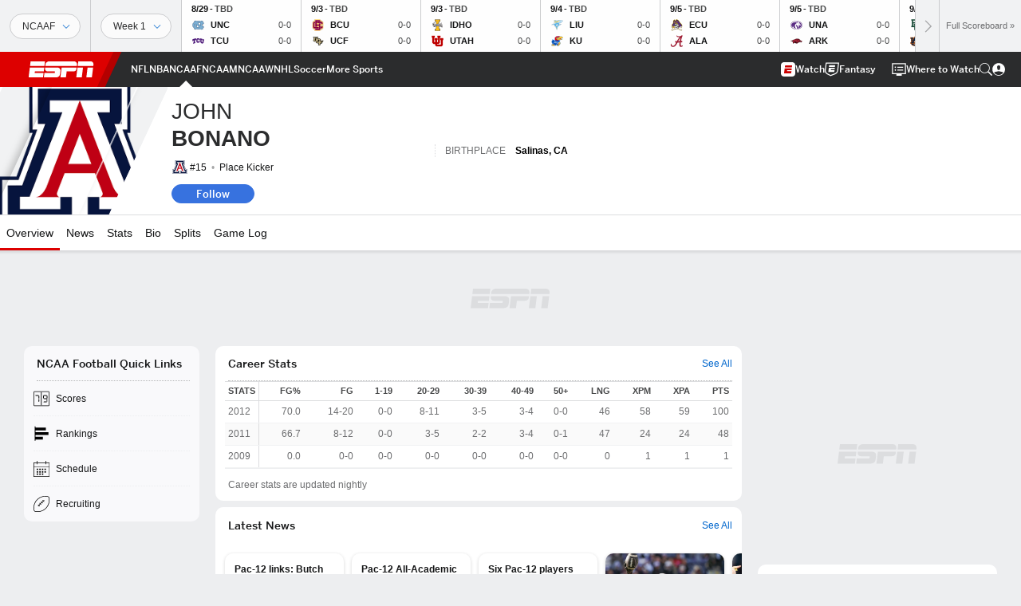

--- FILE ---
content_type: text/html; charset=utf-8
request_url: https://www.google.com/recaptcha/enterprise/anchor?ar=1&k=6LciB_gZAAAAAA_mwJ4G0XZ0BXWvLTt67V7YizXx&co=aHR0cHM6Ly9jZG4ucmVnaXN0ZXJkaXNuZXkuZ28uY29tOjQ0Mw..&hl=en&v=PoyoqOPhxBO7pBk68S4YbpHZ&size=invisible&anchor-ms=120000&execute-ms=30000&cb=9cjk1v38x9mb
body_size: 48441
content:
<!DOCTYPE HTML><html dir="ltr" lang="en"><head><meta http-equiv="Content-Type" content="text/html; charset=UTF-8">
<meta http-equiv="X-UA-Compatible" content="IE=edge">
<title>reCAPTCHA</title>
<style type="text/css">
/* cyrillic-ext */
@font-face {
  font-family: 'Roboto';
  font-style: normal;
  font-weight: 400;
  font-stretch: 100%;
  src: url(//fonts.gstatic.com/s/roboto/v48/KFO7CnqEu92Fr1ME7kSn66aGLdTylUAMa3GUBHMdazTgWw.woff2) format('woff2');
  unicode-range: U+0460-052F, U+1C80-1C8A, U+20B4, U+2DE0-2DFF, U+A640-A69F, U+FE2E-FE2F;
}
/* cyrillic */
@font-face {
  font-family: 'Roboto';
  font-style: normal;
  font-weight: 400;
  font-stretch: 100%;
  src: url(//fonts.gstatic.com/s/roboto/v48/KFO7CnqEu92Fr1ME7kSn66aGLdTylUAMa3iUBHMdazTgWw.woff2) format('woff2');
  unicode-range: U+0301, U+0400-045F, U+0490-0491, U+04B0-04B1, U+2116;
}
/* greek-ext */
@font-face {
  font-family: 'Roboto';
  font-style: normal;
  font-weight: 400;
  font-stretch: 100%;
  src: url(//fonts.gstatic.com/s/roboto/v48/KFO7CnqEu92Fr1ME7kSn66aGLdTylUAMa3CUBHMdazTgWw.woff2) format('woff2');
  unicode-range: U+1F00-1FFF;
}
/* greek */
@font-face {
  font-family: 'Roboto';
  font-style: normal;
  font-weight: 400;
  font-stretch: 100%;
  src: url(//fonts.gstatic.com/s/roboto/v48/KFO7CnqEu92Fr1ME7kSn66aGLdTylUAMa3-UBHMdazTgWw.woff2) format('woff2');
  unicode-range: U+0370-0377, U+037A-037F, U+0384-038A, U+038C, U+038E-03A1, U+03A3-03FF;
}
/* math */
@font-face {
  font-family: 'Roboto';
  font-style: normal;
  font-weight: 400;
  font-stretch: 100%;
  src: url(//fonts.gstatic.com/s/roboto/v48/KFO7CnqEu92Fr1ME7kSn66aGLdTylUAMawCUBHMdazTgWw.woff2) format('woff2');
  unicode-range: U+0302-0303, U+0305, U+0307-0308, U+0310, U+0312, U+0315, U+031A, U+0326-0327, U+032C, U+032F-0330, U+0332-0333, U+0338, U+033A, U+0346, U+034D, U+0391-03A1, U+03A3-03A9, U+03B1-03C9, U+03D1, U+03D5-03D6, U+03F0-03F1, U+03F4-03F5, U+2016-2017, U+2034-2038, U+203C, U+2040, U+2043, U+2047, U+2050, U+2057, U+205F, U+2070-2071, U+2074-208E, U+2090-209C, U+20D0-20DC, U+20E1, U+20E5-20EF, U+2100-2112, U+2114-2115, U+2117-2121, U+2123-214F, U+2190, U+2192, U+2194-21AE, U+21B0-21E5, U+21F1-21F2, U+21F4-2211, U+2213-2214, U+2216-22FF, U+2308-230B, U+2310, U+2319, U+231C-2321, U+2336-237A, U+237C, U+2395, U+239B-23B7, U+23D0, U+23DC-23E1, U+2474-2475, U+25AF, U+25B3, U+25B7, U+25BD, U+25C1, U+25CA, U+25CC, U+25FB, U+266D-266F, U+27C0-27FF, U+2900-2AFF, U+2B0E-2B11, U+2B30-2B4C, U+2BFE, U+3030, U+FF5B, U+FF5D, U+1D400-1D7FF, U+1EE00-1EEFF;
}
/* symbols */
@font-face {
  font-family: 'Roboto';
  font-style: normal;
  font-weight: 400;
  font-stretch: 100%;
  src: url(//fonts.gstatic.com/s/roboto/v48/KFO7CnqEu92Fr1ME7kSn66aGLdTylUAMaxKUBHMdazTgWw.woff2) format('woff2');
  unicode-range: U+0001-000C, U+000E-001F, U+007F-009F, U+20DD-20E0, U+20E2-20E4, U+2150-218F, U+2190, U+2192, U+2194-2199, U+21AF, U+21E6-21F0, U+21F3, U+2218-2219, U+2299, U+22C4-22C6, U+2300-243F, U+2440-244A, U+2460-24FF, U+25A0-27BF, U+2800-28FF, U+2921-2922, U+2981, U+29BF, U+29EB, U+2B00-2BFF, U+4DC0-4DFF, U+FFF9-FFFB, U+10140-1018E, U+10190-1019C, U+101A0, U+101D0-101FD, U+102E0-102FB, U+10E60-10E7E, U+1D2C0-1D2D3, U+1D2E0-1D37F, U+1F000-1F0FF, U+1F100-1F1AD, U+1F1E6-1F1FF, U+1F30D-1F30F, U+1F315, U+1F31C, U+1F31E, U+1F320-1F32C, U+1F336, U+1F378, U+1F37D, U+1F382, U+1F393-1F39F, U+1F3A7-1F3A8, U+1F3AC-1F3AF, U+1F3C2, U+1F3C4-1F3C6, U+1F3CA-1F3CE, U+1F3D4-1F3E0, U+1F3ED, U+1F3F1-1F3F3, U+1F3F5-1F3F7, U+1F408, U+1F415, U+1F41F, U+1F426, U+1F43F, U+1F441-1F442, U+1F444, U+1F446-1F449, U+1F44C-1F44E, U+1F453, U+1F46A, U+1F47D, U+1F4A3, U+1F4B0, U+1F4B3, U+1F4B9, U+1F4BB, U+1F4BF, U+1F4C8-1F4CB, U+1F4D6, U+1F4DA, U+1F4DF, U+1F4E3-1F4E6, U+1F4EA-1F4ED, U+1F4F7, U+1F4F9-1F4FB, U+1F4FD-1F4FE, U+1F503, U+1F507-1F50B, U+1F50D, U+1F512-1F513, U+1F53E-1F54A, U+1F54F-1F5FA, U+1F610, U+1F650-1F67F, U+1F687, U+1F68D, U+1F691, U+1F694, U+1F698, U+1F6AD, U+1F6B2, U+1F6B9-1F6BA, U+1F6BC, U+1F6C6-1F6CF, U+1F6D3-1F6D7, U+1F6E0-1F6EA, U+1F6F0-1F6F3, U+1F6F7-1F6FC, U+1F700-1F7FF, U+1F800-1F80B, U+1F810-1F847, U+1F850-1F859, U+1F860-1F887, U+1F890-1F8AD, U+1F8B0-1F8BB, U+1F8C0-1F8C1, U+1F900-1F90B, U+1F93B, U+1F946, U+1F984, U+1F996, U+1F9E9, U+1FA00-1FA6F, U+1FA70-1FA7C, U+1FA80-1FA89, U+1FA8F-1FAC6, U+1FACE-1FADC, U+1FADF-1FAE9, U+1FAF0-1FAF8, U+1FB00-1FBFF;
}
/* vietnamese */
@font-face {
  font-family: 'Roboto';
  font-style: normal;
  font-weight: 400;
  font-stretch: 100%;
  src: url(//fonts.gstatic.com/s/roboto/v48/KFO7CnqEu92Fr1ME7kSn66aGLdTylUAMa3OUBHMdazTgWw.woff2) format('woff2');
  unicode-range: U+0102-0103, U+0110-0111, U+0128-0129, U+0168-0169, U+01A0-01A1, U+01AF-01B0, U+0300-0301, U+0303-0304, U+0308-0309, U+0323, U+0329, U+1EA0-1EF9, U+20AB;
}
/* latin-ext */
@font-face {
  font-family: 'Roboto';
  font-style: normal;
  font-weight: 400;
  font-stretch: 100%;
  src: url(//fonts.gstatic.com/s/roboto/v48/KFO7CnqEu92Fr1ME7kSn66aGLdTylUAMa3KUBHMdazTgWw.woff2) format('woff2');
  unicode-range: U+0100-02BA, U+02BD-02C5, U+02C7-02CC, U+02CE-02D7, U+02DD-02FF, U+0304, U+0308, U+0329, U+1D00-1DBF, U+1E00-1E9F, U+1EF2-1EFF, U+2020, U+20A0-20AB, U+20AD-20C0, U+2113, U+2C60-2C7F, U+A720-A7FF;
}
/* latin */
@font-face {
  font-family: 'Roboto';
  font-style: normal;
  font-weight: 400;
  font-stretch: 100%;
  src: url(//fonts.gstatic.com/s/roboto/v48/KFO7CnqEu92Fr1ME7kSn66aGLdTylUAMa3yUBHMdazQ.woff2) format('woff2');
  unicode-range: U+0000-00FF, U+0131, U+0152-0153, U+02BB-02BC, U+02C6, U+02DA, U+02DC, U+0304, U+0308, U+0329, U+2000-206F, U+20AC, U+2122, U+2191, U+2193, U+2212, U+2215, U+FEFF, U+FFFD;
}
/* cyrillic-ext */
@font-face {
  font-family: 'Roboto';
  font-style: normal;
  font-weight: 500;
  font-stretch: 100%;
  src: url(//fonts.gstatic.com/s/roboto/v48/KFO7CnqEu92Fr1ME7kSn66aGLdTylUAMa3GUBHMdazTgWw.woff2) format('woff2');
  unicode-range: U+0460-052F, U+1C80-1C8A, U+20B4, U+2DE0-2DFF, U+A640-A69F, U+FE2E-FE2F;
}
/* cyrillic */
@font-face {
  font-family: 'Roboto';
  font-style: normal;
  font-weight: 500;
  font-stretch: 100%;
  src: url(//fonts.gstatic.com/s/roboto/v48/KFO7CnqEu92Fr1ME7kSn66aGLdTylUAMa3iUBHMdazTgWw.woff2) format('woff2');
  unicode-range: U+0301, U+0400-045F, U+0490-0491, U+04B0-04B1, U+2116;
}
/* greek-ext */
@font-face {
  font-family: 'Roboto';
  font-style: normal;
  font-weight: 500;
  font-stretch: 100%;
  src: url(//fonts.gstatic.com/s/roboto/v48/KFO7CnqEu92Fr1ME7kSn66aGLdTylUAMa3CUBHMdazTgWw.woff2) format('woff2');
  unicode-range: U+1F00-1FFF;
}
/* greek */
@font-face {
  font-family: 'Roboto';
  font-style: normal;
  font-weight: 500;
  font-stretch: 100%;
  src: url(//fonts.gstatic.com/s/roboto/v48/KFO7CnqEu92Fr1ME7kSn66aGLdTylUAMa3-UBHMdazTgWw.woff2) format('woff2');
  unicode-range: U+0370-0377, U+037A-037F, U+0384-038A, U+038C, U+038E-03A1, U+03A3-03FF;
}
/* math */
@font-face {
  font-family: 'Roboto';
  font-style: normal;
  font-weight: 500;
  font-stretch: 100%;
  src: url(//fonts.gstatic.com/s/roboto/v48/KFO7CnqEu92Fr1ME7kSn66aGLdTylUAMawCUBHMdazTgWw.woff2) format('woff2');
  unicode-range: U+0302-0303, U+0305, U+0307-0308, U+0310, U+0312, U+0315, U+031A, U+0326-0327, U+032C, U+032F-0330, U+0332-0333, U+0338, U+033A, U+0346, U+034D, U+0391-03A1, U+03A3-03A9, U+03B1-03C9, U+03D1, U+03D5-03D6, U+03F0-03F1, U+03F4-03F5, U+2016-2017, U+2034-2038, U+203C, U+2040, U+2043, U+2047, U+2050, U+2057, U+205F, U+2070-2071, U+2074-208E, U+2090-209C, U+20D0-20DC, U+20E1, U+20E5-20EF, U+2100-2112, U+2114-2115, U+2117-2121, U+2123-214F, U+2190, U+2192, U+2194-21AE, U+21B0-21E5, U+21F1-21F2, U+21F4-2211, U+2213-2214, U+2216-22FF, U+2308-230B, U+2310, U+2319, U+231C-2321, U+2336-237A, U+237C, U+2395, U+239B-23B7, U+23D0, U+23DC-23E1, U+2474-2475, U+25AF, U+25B3, U+25B7, U+25BD, U+25C1, U+25CA, U+25CC, U+25FB, U+266D-266F, U+27C0-27FF, U+2900-2AFF, U+2B0E-2B11, U+2B30-2B4C, U+2BFE, U+3030, U+FF5B, U+FF5D, U+1D400-1D7FF, U+1EE00-1EEFF;
}
/* symbols */
@font-face {
  font-family: 'Roboto';
  font-style: normal;
  font-weight: 500;
  font-stretch: 100%;
  src: url(//fonts.gstatic.com/s/roboto/v48/KFO7CnqEu92Fr1ME7kSn66aGLdTylUAMaxKUBHMdazTgWw.woff2) format('woff2');
  unicode-range: U+0001-000C, U+000E-001F, U+007F-009F, U+20DD-20E0, U+20E2-20E4, U+2150-218F, U+2190, U+2192, U+2194-2199, U+21AF, U+21E6-21F0, U+21F3, U+2218-2219, U+2299, U+22C4-22C6, U+2300-243F, U+2440-244A, U+2460-24FF, U+25A0-27BF, U+2800-28FF, U+2921-2922, U+2981, U+29BF, U+29EB, U+2B00-2BFF, U+4DC0-4DFF, U+FFF9-FFFB, U+10140-1018E, U+10190-1019C, U+101A0, U+101D0-101FD, U+102E0-102FB, U+10E60-10E7E, U+1D2C0-1D2D3, U+1D2E0-1D37F, U+1F000-1F0FF, U+1F100-1F1AD, U+1F1E6-1F1FF, U+1F30D-1F30F, U+1F315, U+1F31C, U+1F31E, U+1F320-1F32C, U+1F336, U+1F378, U+1F37D, U+1F382, U+1F393-1F39F, U+1F3A7-1F3A8, U+1F3AC-1F3AF, U+1F3C2, U+1F3C4-1F3C6, U+1F3CA-1F3CE, U+1F3D4-1F3E0, U+1F3ED, U+1F3F1-1F3F3, U+1F3F5-1F3F7, U+1F408, U+1F415, U+1F41F, U+1F426, U+1F43F, U+1F441-1F442, U+1F444, U+1F446-1F449, U+1F44C-1F44E, U+1F453, U+1F46A, U+1F47D, U+1F4A3, U+1F4B0, U+1F4B3, U+1F4B9, U+1F4BB, U+1F4BF, U+1F4C8-1F4CB, U+1F4D6, U+1F4DA, U+1F4DF, U+1F4E3-1F4E6, U+1F4EA-1F4ED, U+1F4F7, U+1F4F9-1F4FB, U+1F4FD-1F4FE, U+1F503, U+1F507-1F50B, U+1F50D, U+1F512-1F513, U+1F53E-1F54A, U+1F54F-1F5FA, U+1F610, U+1F650-1F67F, U+1F687, U+1F68D, U+1F691, U+1F694, U+1F698, U+1F6AD, U+1F6B2, U+1F6B9-1F6BA, U+1F6BC, U+1F6C6-1F6CF, U+1F6D3-1F6D7, U+1F6E0-1F6EA, U+1F6F0-1F6F3, U+1F6F7-1F6FC, U+1F700-1F7FF, U+1F800-1F80B, U+1F810-1F847, U+1F850-1F859, U+1F860-1F887, U+1F890-1F8AD, U+1F8B0-1F8BB, U+1F8C0-1F8C1, U+1F900-1F90B, U+1F93B, U+1F946, U+1F984, U+1F996, U+1F9E9, U+1FA00-1FA6F, U+1FA70-1FA7C, U+1FA80-1FA89, U+1FA8F-1FAC6, U+1FACE-1FADC, U+1FADF-1FAE9, U+1FAF0-1FAF8, U+1FB00-1FBFF;
}
/* vietnamese */
@font-face {
  font-family: 'Roboto';
  font-style: normal;
  font-weight: 500;
  font-stretch: 100%;
  src: url(//fonts.gstatic.com/s/roboto/v48/KFO7CnqEu92Fr1ME7kSn66aGLdTylUAMa3OUBHMdazTgWw.woff2) format('woff2');
  unicode-range: U+0102-0103, U+0110-0111, U+0128-0129, U+0168-0169, U+01A0-01A1, U+01AF-01B0, U+0300-0301, U+0303-0304, U+0308-0309, U+0323, U+0329, U+1EA0-1EF9, U+20AB;
}
/* latin-ext */
@font-face {
  font-family: 'Roboto';
  font-style: normal;
  font-weight: 500;
  font-stretch: 100%;
  src: url(//fonts.gstatic.com/s/roboto/v48/KFO7CnqEu92Fr1ME7kSn66aGLdTylUAMa3KUBHMdazTgWw.woff2) format('woff2');
  unicode-range: U+0100-02BA, U+02BD-02C5, U+02C7-02CC, U+02CE-02D7, U+02DD-02FF, U+0304, U+0308, U+0329, U+1D00-1DBF, U+1E00-1E9F, U+1EF2-1EFF, U+2020, U+20A0-20AB, U+20AD-20C0, U+2113, U+2C60-2C7F, U+A720-A7FF;
}
/* latin */
@font-face {
  font-family: 'Roboto';
  font-style: normal;
  font-weight: 500;
  font-stretch: 100%;
  src: url(//fonts.gstatic.com/s/roboto/v48/KFO7CnqEu92Fr1ME7kSn66aGLdTylUAMa3yUBHMdazQ.woff2) format('woff2');
  unicode-range: U+0000-00FF, U+0131, U+0152-0153, U+02BB-02BC, U+02C6, U+02DA, U+02DC, U+0304, U+0308, U+0329, U+2000-206F, U+20AC, U+2122, U+2191, U+2193, U+2212, U+2215, U+FEFF, U+FFFD;
}
/* cyrillic-ext */
@font-face {
  font-family: 'Roboto';
  font-style: normal;
  font-weight: 900;
  font-stretch: 100%;
  src: url(//fonts.gstatic.com/s/roboto/v48/KFO7CnqEu92Fr1ME7kSn66aGLdTylUAMa3GUBHMdazTgWw.woff2) format('woff2');
  unicode-range: U+0460-052F, U+1C80-1C8A, U+20B4, U+2DE0-2DFF, U+A640-A69F, U+FE2E-FE2F;
}
/* cyrillic */
@font-face {
  font-family: 'Roboto';
  font-style: normal;
  font-weight: 900;
  font-stretch: 100%;
  src: url(//fonts.gstatic.com/s/roboto/v48/KFO7CnqEu92Fr1ME7kSn66aGLdTylUAMa3iUBHMdazTgWw.woff2) format('woff2');
  unicode-range: U+0301, U+0400-045F, U+0490-0491, U+04B0-04B1, U+2116;
}
/* greek-ext */
@font-face {
  font-family: 'Roboto';
  font-style: normal;
  font-weight: 900;
  font-stretch: 100%;
  src: url(//fonts.gstatic.com/s/roboto/v48/KFO7CnqEu92Fr1ME7kSn66aGLdTylUAMa3CUBHMdazTgWw.woff2) format('woff2');
  unicode-range: U+1F00-1FFF;
}
/* greek */
@font-face {
  font-family: 'Roboto';
  font-style: normal;
  font-weight: 900;
  font-stretch: 100%;
  src: url(//fonts.gstatic.com/s/roboto/v48/KFO7CnqEu92Fr1ME7kSn66aGLdTylUAMa3-UBHMdazTgWw.woff2) format('woff2');
  unicode-range: U+0370-0377, U+037A-037F, U+0384-038A, U+038C, U+038E-03A1, U+03A3-03FF;
}
/* math */
@font-face {
  font-family: 'Roboto';
  font-style: normal;
  font-weight: 900;
  font-stretch: 100%;
  src: url(//fonts.gstatic.com/s/roboto/v48/KFO7CnqEu92Fr1ME7kSn66aGLdTylUAMawCUBHMdazTgWw.woff2) format('woff2');
  unicode-range: U+0302-0303, U+0305, U+0307-0308, U+0310, U+0312, U+0315, U+031A, U+0326-0327, U+032C, U+032F-0330, U+0332-0333, U+0338, U+033A, U+0346, U+034D, U+0391-03A1, U+03A3-03A9, U+03B1-03C9, U+03D1, U+03D5-03D6, U+03F0-03F1, U+03F4-03F5, U+2016-2017, U+2034-2038, U+203C, U+2040, U+2043, U+2047, U+2050, U+2057, U+205F, U+2070-2071, U+2074-208E, U+2090-209C, U+20D0-20DC, U+20E1, U+20E5-20EF, U+2100-2112, U+2114-2115, U+2117-2121, U+2123-214F, U+2190, U+2192, U+2194-21AE, U+21B0-21E5, U+21F1-21F2, U+21F4-2211, U+2213-2214, U+2216-22FF, U+2308-230B, U+2310, U+2319, U+231C-2321, U+2336-237A, U+237C, U+2395, U+239B-23B7, U+23D0, U+23DC-23E1, U+2474-2475, U+25AF, U+25B3, U+25B7, U+25BD, U+25C1, U+25CA, U+25CC, U+25FB, U+266D-266F, U+27C0-27FF, U+2900-2AFF, U+2B0E-2B11, U+2B30-2B4C, U+2BFE, U+3030, U+FF5B, U+FF5D, U+1D400-1D7FF, U+1EE00-1EEFF;
}
/* symbols */
@font-face {
  font-family: 'Roboto';
  font-style: normal;
  font-weight: 900;
  font-stretch: 100%;
  src: url(//fonts.gstatic.com/s/roboto/v48/KFO7CnqEu92Fr1ME7kSn66aGLdTylUAMaxKUBHMdazTgWw.woff2) format('woff2');
  unicode-range: U+0001-000C, U+000E-001F, U+007F-009F, U+20DD-20E0, U+20E2-20E4, U+2150-218F, U+2190, U+2192, U+2194-2199, U+21AF, U+21E6-21F0, U+21F3, U+2218-2219, U+2299, U+22C4-22C6, U+2300-243F, U+2440-244A, U+2460-24FF, U+25A0-27BF, U+2800-28FF, U+2921-2922, U+2981, U+29BF, U+29EB, U+2B00-2BFF, U+4DC0-4DFF, U+FFF9-FFFB, U+10140-1018E, U+10190-1019C, U+101A0, U+101D0-101FD, U+102E0-102FB, U+10E60-10E7E, U+1D2C0-1D2D3, U+1D2E0-1D37F, U+1F000-1F0FF, U+1F100-1F1AD, U+1F1E6-1F1FF, U+1F30D-1F30F, U+1F315, U+1F31C, U+1F31E, U+1F320-1F32C, U+1F336, U+1F378, U+1F37D, U+1F382, U+1F393-1F39F, U+1F3A7-1F3A8, U+1F3AC-1F3AF, U+1F3C2, U+1F3C4-1F3C6, U+1F3CA-1F3CE, U+1F3D4-1F3E0, U+1F3ED, U+1F3F1-1F3F3, U+1F3F5-1F3F7, U+1F408, U+1F415, U+1F41F, U+1F426, U+1F43F, U+1F441-1F442, U+1F444, U+1F446-1F449, U+1F44C-1F44E, U+1F453, U+1F46A, U+1F47D, U+1F4A3, U+1F4B0, U+1F4B3, U+1F4B9, U+1F4BB, U+1F4BF, U+1F4C8-1F4CB, U+1F4D6, U+1F4DA, U+1F4DF, U+1F4E3-1F4E6, U+1F4EA-1F4ED, U+1F4F7, U+1F4F9-1F4FB, U+1F4FD-1F4FE, U+1F503, U+1F507-1F50B, U+1F50D, U+1F512-1F513, U+1F53E-1F54A, U+1F54F-1F5FA, U+1F610, U+1F650-1F67F, U+1F687, U+1F68D, U+1F691, U+1F694, U+1F698, U+1F6AD, U+1F6B2, U+1F6B9-1F6BA, U+1F6BC, U+1F6C6-1F6CF, U+1F6D3-1F6D7, U+1F6E0-1F6EA, U+1F6F0-1F6F3, U+1F6F7-1F6FC, U+1F700-1F7FF, U+1F800-1F80B, U+1F810-1F847, U+1F850-1F859, U+1F860-1F887, U+1F890-1F8AD, U+1F8B0-1F8BB, U+1F8C0-1F8C1, U+1F900-1F90B, U+1F93B, U+1F946, U+1F984, U+1F996, U+1F9E9, U+1FA00-1FA6F, U+1FA70-1FA7C, U+1FA80-1FA89, U+1FA8F-1FAC6, U+1FACE-1FADC, U+1FADF-1FAE9, U+1FAF0-1FAF8, U+1FB00-1FBFF;
}
/* vietnamese */
@font-face {
  font-family: 'Roboto';
  font-style: normal;
  font-weight: 900;
  font-stretch: 100%;
  src: url(//fonts.gstatic.com/s/roboto/v48/KFO7CnqEu92Fr1ME7kSn66aGLdTylUAMa3OUBHMdazTgWw.woff2) format('woff2');
  unicode-range: U+0102-0103, U+0110-0111, U+0128-0129, U+0168-0169, U+01A0-01A1, U+01AF-01B0, U+0300-0301, U+0303-0304, U+0308-0309, U+0323, U+0329, U+1EA0-1EF9, U+20AB;
}
/* latin-ext */
@font-face {
  font-family: 'Roboto';
  font-style: normal;
  font-weight: 900;
  font-stretch: 100%;
  src: url(//fonts.gstatic.com/s/roboto/v48/KFO7CnqEu92Fr1ME7kSn66aGLdTylUAMa3KUBHMdazTgWw.woff2) format('woff2');
  unicode-range: U+0100-02BA, U+02BD-02C5, U+02C7-02CC, U+02CE-02D7, U+02DD-02FF, U+0304, U+0308, U+0329, U+1D00-1DBF, U+1E00-1E9F, U+1EF2-1EFF, U+2020, U+20A0-20AB, U+20AD-20C0, U+2113, U+2C60-2C7F, U+A720-A7FF;
}
/* latin */
@font-face {
  font-family: 'Roboto';
  font-style: normal;
  font-weight: 900;
  font-stretch: 100%;
  src: url(//fonts.gstatic.com/s/roboto/v48/KFO7CnqEu92Fr1ME7kSn66aGLdTylUAMa3yUBHMdazQ.woff2) format('woff2');
  unicode-range: U+0000-00FF, U+0131, U+0152-0153, U+02BB-02BC, U+02C6, U+02DA, U+02DC, U+0304, U+0308, U+0329, U+2000-206F, U+20AC, U+2122, U+2191, U+2193, U+2212, U+2215, U+FEFF, U+FFFD;
}

</style>
<link rel="stylesheet" type="text/css" href="https://www.gstatic.com/recaptcha/releases/PoyoqOPhxBO7pBk68S4YbpHZ/styles__ltr.css">
<script nonce="2oL64VMdj_R8Vsf64N54rA" type="text/javascript">window['__recaptcha_api'] = 'https://www.google.com/recaptcha/enterprise/';</script>
<script type="text/javascript" src="https://www.gstatic.com/recaptcha/releases/PoyoqOPhxBO7pBk68S4YbpHZ/recaptcha__en.js" nonce="2oL64VMdj_R8Vsf64N54rA">
      
    </script></head>
<body><div id="rc-anchor-alert" class="rc-anchor-alert"></div>
<input type="hidden" id="recaptcha-token" value="[base64]">
<script type="text/javascript" nonce="2oL64VMdj_R8Vsf64N54rA">
      recaptcha.anchor.Main.init("[\x22ainput\x22,[\x22bgdata\x22,\x22\x22,\[base64]/[base64]/[base64]/ZyhXLGgpOnEoW04sMjEsbF0sVywwKSxoKSxmYWxzZSxmYWxzZSl9Y2F0Y2goayl7RygzNTgsVyk/[base64]/[base64]/[base64]/[base64]/[base64]/[base64]/[base64]/bmV3IEJbT10oRFswXSk6dz09Mj9uZXcgQltPXShEWzBdLERbMV0pOnc9PTM/bmV3IEJbT10oRFswXSxEWzFdLERbMl0pOnc9PTQ/[base64]/[base64]/[base64]/[base64]/[base64]\\u003d\x22,\[base64]\x22,\x22w5ZuMhVYLMKpDgjChsObwqDDq0rCvxQEWn8IDMKyUMO2woHDjzhWVXfCqMOrM8OVQE5hCxt9w4nCqVQDKV4Yw47Dj8Oow4dbwobDr2QQfxcRw73DhDsGwrHDhsOOw4wIw5UUMHDCi8Oya8OGw5gYOMKiw7hGcSHDncOtYcOtTMO9YxnClW3CngrDik/CpMKqOsK8M8OBNk/DpTDDmArDkcOOwrPCvsKDw7A5R8O9w75NNh/[base64]/WQrDrwQ7eXjCrsOaO8Kow5fDgsK2DMOYw5QAw582wqTDgzNFfw/Dqm/CqjJoOMOkecKxUcOOP8KQFMK+wrsJw7zDiybCnMOAXsOFwoHCs23CgcOHw5IQcmsOw5k/[base64]/CpsOUwozDosKceMOTHgbCvsOGHcKJHxJ7WnN+VxXCjWxmw5DCoXnDglPCgMOhNsOpb0Q+A37Dn8Krw78/CwDCrsOlwqPDv8Klw5ovAcKPwoNGfcKaKsOSVMOOw77Du8K/LWrCvhtoDVg+wok/ZcO0WjhRTcOCwozCg8O0woZjNsOYw7PDlCUqwpvDpsO1w4PDp8K3wrlNw7zCiVrDkQPCpcKawqPCrsO4wpnCksOow5fCvsK3fk0wNMKOw5BswoMLeULCpEfClcOBwr/[base64]/CpGN1UsKDwr7CuMORf8OCS8OBW1PDlMKJwqwJw6p7wq5THsOcw7Qkw7/ClcKqIsKRL2jCl8KYwqnDqMKIRsOWAcO9w7AxwphAFF4Sw4/DvcOpwqjCrQHDmMONw5dQw7zDmjHCrxl3D8OlwozDhj9AG2/[base64]/DgnF9woERwrbDliDDtgw8MsK/w4/DlsKOwpwhMw/[base64]/[base64]/Ci8OZOQpuwpHCscORMi1zw6PDscOuwo/[base64]/JwY3w5DDjcOOcTDDlsKgw49YwoANwpsTcADDkWrDsi7DugEfBT1XdsKSK8KUw6UsLEHDksKww7XCl8KaHmTDgTfCkMOoHcORPlHDncKsw5srwr06wqrChG0IwrbDjRzCs8K2w7ZnGgNIw40hwrjDk8OjVxTDvi3CvMKdRcOidzZkwqXDp2LCiSQRBcOJw7hVGcOxckw/w54iVcOMR8KfdsOyIEpgwqIrwprDtcO+wp/DiMOhwqoZwqDDrsKKHcOeZsOMdyHCg33DqEHCr3VnwqjDi8ONw5MvwpLCusOAAMONwrNqw7/DjMKzwq/DkcKFwprCuGnCkC/Dh3JFN8KaLcObaVRnwopQw5lqwp3DocOWKmLDsktKEsKTIi3DojIlXcOOwqfCkMOHwp/Dj8OEFU7CusK3w6EcwpPDokLCs2w8wpvDviw8wqHCrMK6asOMwrLCjMKFF29jwpnClhBiPcOGwr1RccKAw7RDfn1IDMOzf8KKTWTDtA1Mwodyw63CpMKPwoYrW8Oywp3CtcOAw7jDuy/Du1dOwqPCjMKXwqfDh8KFQsKbw5N4GW1LLsOXw6/[base64]/wp8CEzRIAMOSw53DssK5wrRMZjxvw4c5wpHCgA3CrQ96Y8OPw4fCpgTCssK7YsOqT8OYwqNuwpBNMz4aw57CrnfCkMKaK8OZw4ljw4J/NcKSwqRywpjDiidQHgQTWEpgw5ZidMKVwpQ2w7/Dk8Kvw5onw7HDkF/CosKCwqzDoDzDlws8w4MqKnPDtExbw7DDjU7CgiHCl8OBwp/CnMKRD8KAwpF9wpkpV0J0RlZ1w4Fcw7rCiGPCk8O4wpDClMOmwoLDvMKlXW9wLR8hLVhZAz3Dv8KMwostw4NWIsKXZcOXw5XCk8OAG8OhwpPDi3ACOcKeDmPCrVA/[base64]/CgBV2RMOLwqtew58BDMOZPksgZsO1a8KKw4Bgw5E7HlIWbMORw5rDkMO2B8OBZQHCjsOhfMKZwovDhsKow55Nw7jCm8Ouwqx9UT8nwqnCgcOcfSzCqMO6HMOSwqwhY8OlSRNhYjjDtcK+XcKPwrXCvMObZ33CpT/DlFPDrRcvSsOsN8KcwpnCnsKkw7Jiw7tOO2A7O8OVwrYYFsO5ChbChMK2eBHDvR8icHt1AFTCmcKEwoQ+CznCjMKLfEbDmzDCssKSw5FVPMOVwr7CscKmQsO2N3/Dp8Kcw4QKwqnDk8Kxw5TDj3vCmGp0w58bwqFgw7jDgcKgwoXDh8OrcMKBIcO0w7duwrrDlcKOwoVMw4zDsyFmGsK3CMKAQU7Cs8K1VWbDicOPw40Bwo9/[base64]/CvMO6IA/DslRxbz/DoAHDuXUhXcOXNcKkwq3CqMKYfsKpwqgfwrQdQE0Cwpcjw7zDo8OtRMKpw7kUwoViNMK+wpHCo8Ouw6oUC8KNwrlwwrHCth/CjcKow4PDhsKSw5p3acKbQcOLw7XDlwPDnsOtwp96HRpQSknCqsKDR08vMsKkd3LDkcOFwq3DqRcnw7jDrXzCtHHCtBcWLsKjwo/Ckkxrw4/CowJFwoDCmk/CkMKGCGEmwrzCi8Kjw7/DulLCncOPFsOWeSovPiVBV8OIwpzDjE5AGzHDjMO8wqDDlsKbY8KCw5xeVD/CrcOEUC8cwqnCrMO7w55FwqIJw5nCn8OcWVg7VcOjGsOxw73DpMOTH8K8w4s6J8K8woTDkzh7JsKIT8ODH8OlbMKDByvDocO/T3dCPxNkwqFoIUJqIsKAw5FJcDYbw6QFw6XCpgTDjU5JwrZ/cSzCicK9woQZK8OYwrMCwpvDqnHCnTx9KFnDjMKaE8O/X0jDukLDkBEDw53CtRdgBcKkwrlbDyvDmMOVw5jDscOgwrXDt8O/ScO1T8Kmc8K9N8OUwppLRsKUWQoVwr/DpnzCqsKvacOVwqs2WcO7RMOUw6lUw6gKworCjcKPBz/DmCTCtzwZwrDCiHfCrcOkO8OOwpFMZ8KqAXVUw5RDJ8OnUT5FSG1Vw67CqMO7w4nCgE0oCMOBwq5dHRfDljBKRMOZb8KKwoocw6Fxw6pkwp7DqcKUFsOVb8K8wpLDh1TDkFwcwpPCv8K0I8OnTsO0DsO1EsOvJsK/GcOcMw0BasKjPlg2HFVswpxeC8OLw5HCpsOiwp/Dgk3DlCvCrsOmTsKBUExkwo8IFhhtRcKmw7AUWcOIwobCqcOuGlojfcK2wpbCs0BTwpvCgQvCm3Y+w7BLRiN0w6nCrHZLOkjDrilTw6rDtg/DkkdQw7RoP8KKw6XDoTPCkMKWw6g1w6/Cj0hzw5R6b8O4ZsKpWcKEQ2vDnwRBOU84GcOeOyYtwqvClU/Dh8KLw6XCk8KESjUCw5cCw49+djghwrTDnTrChsO1LlzCnhzCkFnCusKzHE0nPisFwq/[base64]/d8Kwwq4ZSDxHwpsxw500w63DjcKGw6TDvUpVw4Ivw5bDhCgVUcOlwqksbMOxHkLDqBrDhRklcsKaGV/[base64]/Cp3nDg05hLMOwZMOCQXXCgifDomXDp2fDl8OOZcOEw7HCpcO9wrQrDjDDgMKBK8O5wrbDpcKqCcKhUDFMZkzDlMOsEMOtHEUIw6pgwq7Dk2kswpTDl8OtwqgAw6dzZyELXQlowoEywrLCo1Voc8K7w5DDuDUaLQbDnA59AMOKT8OYdjfDrcO2wp0OCcKzPGt/w5A/[base64]/Cp8Olw4bCtMKewq07w4TCksKbPMKSwprCvRJ1wrYCDlHCqsOKwq7DpsKUUsKdeljDv8KnShPDgWzDnMKxw5hpJ8KQw43DvUTCucKINgFFEMOJZsOZwqXCqMK8wpEww6nDiTEXwp/[base64]/[base64]/wp8Mw67CkS9JVcKlWMOew4BVw4tbZ07DosO2wq7DmD9Lw73DhkItw47DsEw8wpXDsUdQwod6NTXDrV7DrsK3wrfCqcOBwppUw4PCh8KlXX3Dm8KJaMKXw4tkwq0Jw6jCiF8iw7odw5rDr3IRwrPDssOGw7lcRBrCq1sHw43Cn2XDonrCqcOXJ8KwbcOjwr/CgsKdwpXCtsOfJMKYwrHDmMKrw6VLw6ZAZCxgSHUWRsOIVg3DtsK9YMKEw5V/AycpwoNoJsOQNcK2ZcOiw7w2wqcoRcO1wo9aYcKZwpl4woxwecKGBcO8LMO+TjtcwpfCtSXDm8KWwqzCmcKZVMKxRGMSB0o9bllKwpweGXfCkcO8wogRCwAZw5AOFlnCt8OKw6zCtS/DqMOof8OQDMKQwpNYTcOFTSk+Q38eVB3DsQnDiMKuWsKrw4XCnMKgXSHDvMKkBSfDv8KObwt4DMOyTsOnwr7DtwLDj8Kzw6vDk8K+wpXDi1NQNQsCwoQ+dhjDkMKEw5QbwpYlw44ww6jDq8KpCB4mw6xRw6fCt2rDqsOrMcOlLsOBwqDDmcKuPFB/[base64]/K8KbwqrDrGZCXMORw5nCjhREw6TCo8OCwpBVw43CjsK/CA7CtcOUS1sIw7LCi8K/w785wp8gw4nClTBRwqjCgwB8w4nDoMO7O8Kaw50ycsK2wqYDw7UPw4LDnMOSw7d0ZsODw4vCmsKlw7JIwqHCk8OPw6nDu1fCohYjFEvDhWdEdWtSLcOqZMOCw6ozwqdhw5TDu0QKw7s2w4jDhALDuMKZw6XDvMOBA8K0w4N4woU/bHJlQsO5w5IHw6LDm8O7wojCi07DnMOxMgAmS8OGDRhJBwUwC0LDqSU0wqbCj0oeX8KWH8OMwp7CtnHCkzEhw5YXEsOeVnctwqlQJAXDjMK5w6s0wrZ/[base64]/CrsKdGkvCqMOPB8OTAsOLwoLDmwjDqxR/aivCsWECw4zChHdGJsKeLcK1N2HDoXjDlHwIbcKkPMK9w4/[base64]/DpMOrUzBPw7fDvRXDh8Opw5ZRGVcIwpU/[base64]/CiiAAXMKWGUjDsAnClcKBCzNNw688c2vDtDIzwo7CshrCoU9Aw5JTw7nDtXchIsOIf8K5wqwHwpsywqcSwobDvcKkw7XCrmXDlsKuZQXDisKRJcKrNxDDnxkOw4gZfsKLwr3CvMO1w58+wotZwp4OSA3Dpn/DuQYNw4/Dm8OIZcOkFQMwwo85w6fCl8Kqw6rCqsK6w6PCl8Orwqkpw5M8B3Yiwq4vNMORwpfDr1N/[base64]/wpotWFzCsiXDgsKFRsKpw7jDii7ClWo9wr/CssORwpbCocKuPC7CoMOtw6ILGRzCg8K+Fl1mT23DusKBUAk6NsKPKsKydcKfw67Ch8OYdMOIJsO9w4c/bQHDpsO9wpnCi8KBw4k0wpLDshIVHcKEYjTCqMKyV3FJwoJLwo1pBMO/w5E9w7lewqPCjF/DnMK7U8Oxwr1fwrI7w4DDuAc1wqLDhEXCnMONw6p4azpTwqzDjyd8wr94JsONw67CqQNNw7/CmsKgFsK7WiTCv27ChD1fwrBrwqwRVMOGUkBZwqTCi8Ozwo/DscOiwqrDmMOcJ8KKSMKdw7zCl8KkwoLCtcK1LMOZwoc7w4VzXMO5w5XCqcO+w6nDjsKaw77CnQtyw5bCnWhVTArCmS/Dpi1WwqDCl8OZecONwrfDosKnw4gbcUPClVnCkcKQwq3Crx0OwrxZcMOsw6PCsMKEw4/[base64]/DkSwXbMOPw67ClALDlsOCbEszwqsAwqkewphXIUsOw69Sw7nDhGJmI8KSVcKJwp4YeBxjXHvDhDp6wobDuFzCncKUbUPCscOccsKmwo/DkMOxBMKPTsOnCVfCosOBCjZKw6grcMKiHMOXw5nDq2QpaGHDgzN/[base64]/[base64]/[base64]/[base64]/Dv8O+w7sWb8OhUMKnwpsDRmvDsMKfw4bDlAnDhsK/w7rCpEDDtMKzwr8BdVhLRkx1wrzDl8OLdm3CoA8FCsOdw79+w6UPw7haWkjCmcOIG0HCucKSL8ODw67DsStAw43Col9Dwpt0wo3DqxXDh8OCwqdxO8KvwrHDmMO5w53ClsK/wqh5GzrDvi54ZcO1wqzDvcKbwrDDuMKiw7HDlMKoD8KYVxTCksORwoomJmlaHcOJP1HCmcKowoLCnMKqdsK8wqnDiGTDj8KVw7LCjg0lw53CisKkYcOIbcO7B2NSNMO0dD1TdRbCu0Quw7V4F1p1VMOSw6nDuV/DnQHDmMOPDsOlZsOMwp3Dp8KrwrvCl3Q+wq1zwq4bdkBPwqDDicOvEXAfbMKJwrxlV8KLwp3CjzfChcKzUcKcK8KlcsK7CsK5wodsw6FVw6EMwr0MwqlJKh3CnD/DkHtjw7R+wo0CCHzCtsO0wpHDvcKhO2vDtFrDjMK7wrDChxlKw7PDgcKpNMKJG8OuwpnDg1ZhwoXCjjLDsMOcwrrCkMKJCcK8HDYqw4HCunRWwpsPwo5GL2pBcn7DlsOowqlOQhdUw7jCvSrDlD3DlA05NxVbMww/wolkw5XDqMO/[base64]/Dv8KfScKmw4bDqS/Cp8ODw60yKMO5Nx7CrMOvMTt5EsOswrrCnDPDm8OHPGJ/wp/[base64]/DusKmFcK6cFQEw7nCgT0Lw4LCuRrDncKQwoIzDgXCkMKMQMKdDcOpRMOMDQgfw4Aww4zCtCDCmcONHmrDtcKlwo7DmcK2LMKuEFYDFcKEwqTCogc6RWsMwoXDoMOBOsOTbVR4CcOSw5zDncKKw5liw7nDgcKqBGnDtX1+dg0ifcOkw6p/wqzDgULDpsKmVMOdWMOLdlZiwrhjKjtgTyJ3wpEKwqHDicKkAMOZwoPCkXLCoMOkBsOow6NXwpYLw6IoUnotfg3DoCQyZ8KrwrJUNjPDjsO2XWxIw69ZYsOUKsOGQgEdwrwUAsOcw6jCmMK8UT/CjcOETlw9w48wQScDRMK4wo7DpWhHK8KPw4XDtsKCw7jDiCHDk8K4w4fDmsOQIMOOw4DDhsKaL8KuwrnCssO2w5YRb8OXwp4vw7LCkA5Owogow6VWw5NiZArDrhgKw7YBMsOOacOddcKuw6h/[base64]/[base64]/w53DhQPCrcKEw7xkwprDhjBfDlItG1tSw4c1w4TDmS3Cr1rCqn12w4A/GE41ZkXDucO0JsOQw7MmAUJ6WhvCmcKGbURrZmIwbsO5V8KKFQBRdSzCtsOvfcKjGkFafih2Wwo4wo3DjC1RPMK/wqLCjSXChEx0w7wDwrE6I0xGw4jCv1nCn37DmMKhw49uw6QNYMO3w5EzwofCk8KGFnfCicObYsKmC8K/[base64]/[base64]/Cki/[base64]/Dm2LCvsOPWsO0w7g0QsOcw47DlkDCkRfCmTLDvcKISB1jwpV/[base64]/w4JzecKsNy4mQMOiG8KVw4TDoMKEw6gGU8K6LD3Cj8O9AjjCosKhwqvCsTnCocOeLlp7EsOqw7TDj18Uw5/CgMOresOEw4J2OMKuQW/CjMKgwpXDvCnCvjBuwoIHQ11PwoDChw1+woNkw4PCucKHw4vDsMO5DW4TwpZxwpJ1NcKCP2XCqQvCjgV6w5XCoMK8WcKwai8WwqVTwr/Dvw1MRUIKARoOwqnCv8KhesOSwq7Cn8OfJgEacCptDSDDmTPCm8KeblXCqcK6M8OzcMK8w6Ilw7oawpXDvkd8O8Kdwq8sUMKEw53Ck8OJTsOuRzXCi8KsL1bCvcOjGMOcwpbDglnCo8Oqw7/Dl1jCswHCplnDiwkpwpIkwoI5d8OTwpMfeiJZwo3DhirDrcOhQ8KaT3jCsMO+w5XDpUIbwqsBQ8Ofw4sxw4JrJsKASsOYwrYMAmFYZcOXw7t/EsK5w7jCi8O0NMKRI8OXwrXCsGYLLywFwphBUkHDiXvComxLwrDDhnlRcsKCw5/CjMOxwoRfwobCtFN9T8KEQcK4w79Mwq3Co8KAwoLCtcKCw7HCvcKzR0PCryh9ScKYHUtab8OXC8KqwqrDrsKzdxXClGnDnx/CkDYUwo0Sw7VAO8KXwpvCsGgrPwE5w4sXYycFwpXDm0dhwq16w5Bnwp0pGsOEOyoTwrTDqV7Cm8Otwr/[base64]/w74OUcKNGSPDvcOhasO6WcKwZ8O8F8OzRDrDuMOgMsO+wqkjeT8Owo7DnGfDpDrDucOiMhfDkFkNwo9YNMK3wrdxw50fZ8OtE8O5Dg47PxYew6AYw4XDsDTDgFoUw7nCnsKWdloTDsOmwovCqFoow5A/I8ORw5fCtsOOwpfCjEfCll98d1wTb8KTB8K6TcOPb8OUwrRiw7t1w4EJa8OKw4pfOcOdaWxUA8OPwr8Yw43CsVcaUidvw69jwqjCmzMQwrXCpMODRA8dGcKuNQvCsRzCg8KmesONI2jDhG/ChsKXfcOiwq1aw5nChcKUOhPCt8KvbT1cwoUjHQjDs0/ChwPDnlrCoTZsw68+w7JTw4hkw7Uvw57DscO9SsKbT8KUwqnCusO+wpZTbsONVCzCtsKEw7zCm8Kiwqk3OULCrlnCjMOhGD8rwoXDh8KUPxXCkE7Diw1Sw4bCi8O0YRpgFEc/wqAJw77CtBQ3w5Z9dMOiwqQ5w7kRw6TCqy5Kw6N8wo/DpkcPPsKvOMOSWW3CllJ/VMOJwoFVwqbCmw9xwpZwwpIWRMOqw7wOwozCoMKNwrMAHFLCoxPDtMOBaU/[base64]/[base64]/Dt8KRwo4kw4fDrnJRK8KWwpbCpj3Dim1AwrLDu8K8w4XCkcOdw7RmJMOSUGU5c8OvSlR3FBxAw4XDtz1ewq5Uw5oTw47DmB9owrbCuzwYwqpqwo1RVybDgcKNwqRpw7V8FDNkw6BNw5vCjMOkOS4MJk7DlHnCicKww6XDkCs3wpkDw4HCtx/DpsK8w6rCiXBaw59Aw5EiQcO/wrDDsj7CrXYwZiBFwp3CgmfDryvCs1Bxw7DDj3XCq0k0wqonwrLDhUPCpcKwasOQwp3DtcOnwrEwEAwqw6otKsOuwq/CikDDocK6w74ZwqTCjMKWw5fCpmNuw5fDlwRlZsOUcyRcwrnDr8ONw6XDkCt/b8O9dMOtwp8HDsOiPm8awpgiY8Oxw4Vfw4YUwqvCqEdiw5LDn8K6w4vCusOsLVoPCMOsDTrDs2PDqgxOwrzCpMOwwoPDjAXDp8KeDwLDgsKwwoXCtcO7YBfDlVjCmEw7wrrDhsK5PMKnY8KFw519wrLDjMOhwo81w7rCocKvw5fCmSDDnVNRdMOdwqg8Am7CpMK/w5XCr8OBwozCmg7ChMKCw6jCrDTCuMKTw7fCksOgw7VOGlhrM8O7w6EFw41/c8OwDR9rQsKlNTXDlcK+a8OXw7vDhivCvUdjeWJxwofDqikNcQvCrcKqFgrDlMOPw7l7IW/ChhbDk8Okw7g3w6bDj8OYclrDoMOww5Yda8KLwrfDqMOmbgAiTX/DnnE+wqRVPsOnA8OvwqMmwoMCw6LCvsOYD8KywqZbwojCkMO9wocNw53Cs0/DlMOBF3Fywq3Ct28mLsKxTcOMwp/DusK6w5zCq1nDuMKMAkUaw5nCo1zChk7CqSvDm8KOw4Qww5XCscKzwqh2ZClUXsO8VFACwo/[base64]/Dml7Ct1QRw5RbRC/DnMOzwo4pIWPCrwzCo8OeF1rCsMKNMjQoUcKZGzZdwprDoMOyQGMsw7h/VRUTwrcWK1HDr8KFwoRRM8OJw5/Cp8OiIjDDl8O8w6vDpDXDmMOZw5Fmw4kyOy3CsMKPJMKbVTzCicOMNCbCmcKgwr8zcUUFw4w+SGt3LsK+wqpawojCqcOKw6dwDiXCo0UowrZ6w6xQw6daw6g7w7PCgsOPwoMKacKjSBDCncKQw71Lw5jDsS/[base64]/[base64]/Co3fDuRvDlMOcw6fCoDrCksO8SMOFw6htwpfCg2UiIj0gN8KSbgMdPMOxKsKceSDCqx3CmMKvEFRuwowIw5Vxw6PDmcOCWHpIXsKiw6fCswzDlB/DjcKDwrzCk2V/dhJ3wpxLwojCpGXDsUHCsFVVwqLCo0zDmlfDmhDDqcOiwpAuw6l1JVDDrsKRw5YHw5gpPsK5w4LDlMKxwrDCpi8HwoHCusKwfcOswr/[base64]/[base64]/MsKWwpV7fsKQRMKUGzYZw7dWZ3tdUsONw4LDsBrCtDdhw7TDk8OFPcO/[base64]/DvcOsX8O1w6FGwqpddlIZbjdxPj7Dklggw5Arw47DrMO7w6TDl8OocMOlwp4hN8KmYsKbwpvChUszI17CgVfDkAbDvcK1w5fDuMOJwrxRw7EtXTTDsl/CuHDCkjHDk8OEw5dRGMKswpFOOcKWEsOtXcKCw73ClsOjwpoMwrNIw4XDnQo/w4x/[base64]/FxgdwqQcw6dvwrZyYydUIxnDqcOjBgLClAt2w6nDlMOOw7DDtUfDukbCvcK5w6UGw7vDmmdEM8O6w70Ow4jCkA7DsgfDicOLwq7CvEjCksOZwqbCvmTDkcKjwpnCqMKmwoXCpXUcVsO6w74kw4rDp8OxQnrDtsOoUX7DtiLCgxAwwrLDjR7Dri/DkMKREUvCscKYw4Q0ScKTCgorFCLDi3xtwohcDB3Do0LDm8Oow751wp9Ow6Q5DcOewro6E8Kpwqg7ZzgGw5/[base64]/[base64]/DkVU3X0bDjV9swr/[base64]/DvgMdwqMsCS7DjT1Nw65Ow7lWN8KdZWUJw5YsfMOUbUUnw5Yww6jCkHw1w7BNw7plw6rDhC4WXgM1BsKqTsKIEMKxfm0sU8O6w7LDqcOzw4M2KMK7PMOMw4XDs8O1dMKHw5TDlWRaDsKHb0YdcMKKwrJVSnzDusKqwop0YVhXw79gUMKCwo5aYcOcwp/DnkMoT30Yw6M9wrMuSlopXcKDZ8KQJU3DjcOKwpPDsF53EMOYXlROw4rDjMKPbMO5JcKKwqxYwpfCnhE2wrg/SXXDrFcAw4IyR2fCssOMcTFhflPDscO5fAHCgzvDpRxRdDd6wqHDlnLDhWlzwq3DoR4qwqANwrwyD8OPw5x+KHXDpsKawr55DwYqaMO2w6PCq0ALPGbCjjHCqcOcwo9ew7rDqR/Dj8OTHcOrwq7ChMOrw518w4VAw5HDqcOowoFswppEwqbClsOCFsKiRcK0U20/AsOLw73Ci8OxGsKww7/CjH3DscKbVl3DqsOQIhJywpkgYcOrZsO6IsKQFsK1wr3DuwJTwqxrw4gCwrIxw6fChMKJwonDvF3DinfDolZQbcOqR8O0wqtTw7HDqRHCp8OMcMOWw5wpMgR+w6powrphcMOzw7ILY1wWw5nCmA0iR8OSChTCuUsowoN+VHTDisOdScKVw5nCp1ABw6TClsKScy/[base64]/RR/[base64]/DoxTDjMOMwpTCiUPCpnxZwqo6wqE4FXnCn8Oxw47DlMOtaMOcPjPCuMOVfTYWwoYcEHHDmlzCmV89T8OXYWPCsUfCg8Klw47Cg8KdKTUYwr7DisO/wqAbwrxuw5LCsRHDo8KBw7tnw5Z6w4NBwrBLFMKsPVvDvsO/wozDuMOnOcKCw43DnkFRasO+USzDg3ddBMKBecOawqVpQnIIwoJowozDicK7W0LDs8KAGMOnH8KXwoXCunFpBsKKwqQzEljCggLCiCvDmMKKwpxIJGTCq8KgwrDDgAd+f8OQw5nDvMKbSk/DtsOSwrwVS2F3w4syw6jDi8O+PsOLw7TCvcKxw5hcw5x7wrsCw6TDj8KzR8OGZEbCmcKCTk5nGXDCugBDajvCpsKuF8Orw6Yrw7B2wpZVw6bCssOXwoJFw6zCusKKw5p5w4nDksKPwoIFFMOqKsKnU8OSDjxUDxvDjMODKcK6w6/DisKiw63DqkNswoPCk0gwLlPCnTPDm1zCmMOJWFTCosKGChM9w6bCksKwwrtLUsKAw4I/wp4bwpI4CgZNbMKpwpN2wozCglbDlcK/[base64]/F8OhVxNHwpFocMKkwo7CusKuw6ANwq3Di0NfwohMwrlxdTIoYcOpLHvDv3HCucKWw7NSw5lpw5cCIXBSRcKgDg7DtcK8MsO1OR52QijCj3BYwr/DqkJdBcK4w6NkwrsTw7Ahw5BcaR4/IcOFE8K6w55iw7wgw7zCsMK3DsOOwpZBMA84ScKawqVMCA4+cR4+wovDosOQH8OuAsOGDCrCmiPCusKdXcKKLWFgw7vDsMKvdMO+wpgQAsKcJjPCl8OOw4TDlUrCuy1rwrvCiMOQw5MjYlJNBcKRPEjCtx7CgHsAwpPDlMOaw5XDvR/DoHBsP19nQsKLwrkBHMOcw4VxwppQc8Krw4/Dj8K1w7Zsw5PDmyplCxnCicOqw4BDfcKfw6fDvMKvw5jCgDIbwothWAkVWzAiw45uwp1pw7tIC8O1EcO8w7nDuH5JK8Orw7zDjcOlFltIw6vClXvDgG7Dlz7Cl8KQKghiNsO2c8Kww55nwqzDmm/DkcOJwqnCt8O3w6VTe3YZLMOBB2fDjsOVMyV6w6A1wp/CtsOBw5HDo8KEwpfCsSdTw5fCkMKFwo90wpvDilhowpHDpsO1w6ZzwrQPE8K1EsOTw6PDplFgXwx7wo3DusKZwrPCqV/DmHPDogzCnE3CghrDp38FwrQvAD7Cp8Kow4XCl8KGwrVzBC/CscOBw5LCv2VQPsKAw6HCoTxDw6IsWkkwwq55e07DmSAow5oBEE5fwonChgs3wqseMcKqdQHCv1jCsMOVw5nDuMKGdcK/wrsHwr3CscK7wr9iJ8Ocw67CmcKxNcKDZwfClMO1XFzDt0k8AsKvwrPDhsOJa8KHNsKFwozCvRzDpz7Du0fCgj7DjMKENDw/[base64]/DgcOyw6oNQMONWX/[base64]/DuDFDw4rDrxpcBsOfwrfDozzCjTouw7fCrF8wwpvCnsOfUMOUfcKDw7nCoWZmX3vDrllfwppjIjDDgDEOw7DCrcKieVY0woFFwq8mwqUSw4cBIcOUHsOlwpxlw6cua2/[base64]/[base64]/Dt8O2aAYEOg3CosOLHAliFMK9NwjCkMKNHyEDwpNBwojCssOgZ1rCgxzDr8KSwpfCvMK+JA/Cun3Dl03CoMKgIkbDnDQtACzDqxAow7HCu8OJQRTCuCQ6w5DDksKfw6nCkMOmf1J3JREwV8KpwoVRAcKsNzV3w5M1w6TCtG/[base64]/DiB/DssKIV2ouMGzClR9Tw68MJ0U+wqEGwqs8VxXDpcOjwrvDinAAbcOUIMK/bcKyTR8vSsKldMKNw6V8w4vCrj9CaBHDiSEjKMKTKVhxPi0XH25aMxrCoRbDqUbDiQglwpYLw6JbTsKsEn4rK8KWw4jClcKKwozCqHtuwqgcQsK2ScOzT1DDm0Vcw7NbDG3Dqx3CsMO3w7zCjgp3VA/DmjdCdsOqwrFGbD5mTjxJSH55HXnCpFTCvsKsBgPDgTzDghbCgxzDuA3DrQvCuRLDs8OdD8KjNWPDmMOjWWojHxBcVTfDnztsaysLesOcw4zDoMOMOcOdY8OTb8K/eDgBeHF9w4HClsOIPnpIw7nDkXzDucOFw7PDt17CvmwHw7xmwqwpB8K3woTDlVQRwonDgz/DhsOddcOmw4d8EMOoYnVTAsKswrl7wr3Dp0zDnsOhw7bDp8KhwoYlwp3CplzDuMKLN8KIw4DDkMOdwprCnzDCqWdtKxPCgSUuwrYJw7/CozjDn8K/w5PCvWEAMMOfw6LDisK3I8OmwqkEw4zDmMOOw7DDgsKEwqnDr8OwFRsrZR0Pw61KcsOlKsKYXAtdADBTw5jDgMOxwpx+wqzDkB8VwpcywrvCuiDCrjY/wpTDjzfDncKRUgICTh7CrsOuasKmwpVmfsK0wrfDoizCj8KtXMOIQRjCkSw6woTDpzrCtQt2TcKxwqzDsjHCv8OyKcKCVFkwZMOFw6oBFSrCugTCrlVvPMOGKsOkwo/DpjnDhsOZXh/DozXCnmEGfsOFwqbChxzCmTrCoXjDthLDt07Cu0dsLB3Cr8KWDcO7wqHCqcO/RQ4rwrfDmMOnwqorWjo4HsKvw4xdB8O+w7Nsw57CisKJEWAJwpHCpDhEw4jDnVtDwqM4wpxRT3nCq8Opw5bCi8KTXw3CrEfCs8KxIsOowp5JcEPDqXnDjmYBEcO7w4lSaMKXLkzCtBjDqV1lw6tCazXDosKswq4ew77DlwfDtjd/OhtHacOlYRdZw7NtDsKFw49qwo4KTR0sw6o2w6jDv8KbC8KKw6LClTvDqGI8GljDrMK3LGtGw4rCkWPCrcKKw54taSzDmMOeGU/[base64]/SMONSsK1TsO6XcK0w7E0bsOJfhZdw5vDtE0+w5oAw5vDuBLDgMOpQcORFBvDpsKDw4bDqVJewrofFR45w65cWMKZMMKewoFbKRsjwotKPlrDv2hiasOCcBExUMKkw43CrVhAY8K8TcKMTcOjGCrDqFXDksO/wozCgcOqwqDDvcO/F8KCwoQbQsKJwqAtw73CoysOwqxKw7nDigrDghkwP8OoM8OPTQVnwpUYSMKBDcO7VSNsLlLCuALDlGTCkhXDocOMWsOLwo/DhlZ6woEBdMKLEyvCn8OLw4Z8P0l1w4YFwp4cT8O0wpZLCW/DijwzwoJ1wopkVHouw5bDi8ONQVDCtTjClMKteMK6HcKUPxFHScKkw4rCpsKMwqpoWMOaw60SPzMMIS3DkcKXw7VAw7Ayb8KAw6Y9VGVKDBTDhQxwwpXCmMKuw7LCnXt9wqU/cjTCh8KAO3VfwpnCisKCeghOCGLDmcOaw7Byw7DCpMK1E2pFwqFFU8O1a8K0WFrDkCoSw5VDw5vDoMKwFcOrez8Qw47CgGVWw7/[base64]/CtMKAwoHDkVIDwr3DosOlwrgowqDDrsKZwpPCrMK8ZxscwprChnLDllUMwqXCuMK/wqYLKsOdw6MOI8KcwoNaMcOBwpDCsMKsUMOYCMKuw6/CqR/[base64]/Cn8Khw6zDvUFIcz5ew5R5JXIzdAfDpsK8wpd2U3VifU0Hwo3CvErDj0zDqC3CqgvDm8KrTB4Iw4jDqi9xw5PCrMOmKRvDhcOLdsKSw4hDAMK1w4xpKRjDolLCl3vDhmZnwrQ7w5cuWcKzw4kWwpBTDjVdwq/[base64]/w6XCqMOKw5LCvlHCo0g0G0E7JMOAwr4rR8OBw4TDl8KBZcK5CsKfwow6w4XDrUHCscO5cmhiNhDDqMOwLMKdw7fCoMKUahzDqgPDoxwxw5/CrsOqwoERwrHCiiPDrSPDszZjFnpBL8KMQ8OOFcOuw7oZwrZdKBHDgVg3w6gtU1vDusK8wqtIasKZwqwZexgWwp1UwoQzTsOuPA3Dhm8qTsKYWQYTMcO9wpRNw5bCn8O5ETPChhnDlxPDosOXJSrDmcOow4/[base64]/CtcOsDcKHWynCrcKLw7/[base64]/Dhi7DksOHwovDt8OlScOMwo/Cl8Kzw4XCvQV/w4cHNcOLwrVWwoJNw4TDnMKjFUfCoQrChw1swptRCsOEwpTDpsOjS8Okw5HDj8KVw7FBCyjDgMKhwozCscOcYVfDiFdswoTDgigsw5nCrl/CpR1zYUJhfMOWOlVKVU/Dr0LCm8O5w6rCpcO2BVPCu1TCvjUecDbCgMO8w7tGw51xwrVsw79SREXCqFrDvMKDQcObe8OuWHp5w4TChXNWwp7CrGzCqMKef8OuYFrClcKEwpvCjcKuw74VwpXClcO9wr/[base64]/Do8KsCCDChcOcw7PDmcOSc8KkwovDugHCvsKYXcK/wqVwJgXCgMKWacOVwoVnwpFFw7syNMKbd3d6wrZHw6tCNsKXw4HDg0ZZeMOsaiNHw53DhcOfwp8Tw4QDw705wrDCtsO8f8OcHMKgwowywqLDkWHChcKDOF5fdsKxLcK0WHRudXjCk8OMW8Kjw6UnAMKfwqZ5wqpcwrswZsKKwr/CmsOOwqgLD8K7YsO8Mk7DgsKnwpTDrcKUwqLCu3lDH8OiwrvCuG5ow5PDocOTKMONw6bCm8OvcU9IwpLCrRYOwrjCosKbVk5HcMOTRjjDucO0wrDCiREHKsKQNCXDv8KXYA\\u003d\\u003d\x22],null,[\x22conf\x22,null,\x226LciB_gZAAAAAA_mwJ4G0XZ0BXWvLTt67V7YizXx\x22,0,null,null,null,1,[21,125,63,73,95,87,41,43,42,83,102,105,109,121],[1017145,768],0,null,null,null,null,0,null,0,null,700,1,null,0,\[base64]/76lBhmnigkZhAoZnOKMAhnM8xEZ\x22,0,1,null,null,1,null,0,0,null,null,null,0],\x22https://cdn.registerdisney.go.com:443\x22,null,[3,1,1],null,null,null,1,3600,[\x22https://www.google.com/intl/en/policies/privacy/\x22,\x22https://www.google.com/intl/en/policies/terms/\x22],\x22xApAZfJ7UYKMDJlrtazzMC/F/H3vCRhaK4BZizGf0ak\\u003d\x22,1,0,null,1,1769090702389,0,0,[102,168,42],null,[199],\x22RC-4gH4zFzCdCt6Og\x22,null,null,null,null,null,\x220dAFcWeA5uZ3mCgxAAvx3RZHuRhR7M8JlmPbskix--k9RTsNnJB-n2yi3eIeAPcUYYi6ahjfTDc1wruiN4NFZjRGvMTcCUYewjWw\x22,1769173502382]");
    </script></body></html>

--- FILE ---
content_type: application/x-javascript;charset=utf-8
request_url: https://sw88.espn.com/id?d_visid_ver=5.5.0&d_fieldgroup=A&mcorgid=EE0201AC512D2BE80A490D4C%40AdobeOrg&mid=75250157441689742906437638528928730845&d_coppa=true&ts=1769087105260
body_size: -42
content:
{"mid":"75250157441689742906437638528928730845"}

--- FILE ---
content_type: application/javascript
request_url: https://cdn1.espn.net/fitt/e4131ccb5d0d-release-01-20-2026.2.0.3951/client/espnfitt/7278-6b7601e4.js
body_size: 6894
content:
(self.webpackChunkfitt=self.webpackChunkfitt||[]).push([[7278],{595688:(e,t,n)=>{var r=n(734155),i=n(785893);const s=n(667294),o=n(903896),a=n(294184),l=n(45697),u=n(450239),c=n(421800),d=n(684967),h=n(130064),f=n(974691),p=n(435161),g=n(508335),m=n(423268),S=n(783517),C=n(955818),w=n(833439).THEMES.DARK,b=s.Fragment,y=s.cloneElement,R=s.Children,x=R.toArray,v=R.count,k=d.rect,M=d.attach,N=d.detach,j=u.cnum,T=u.isFunc,_=u.TRUE,D=u.FALSE,I=u.NULL,L=u.emptyObj,E=u.emptyAry,A="transitionend",O=void 0,P="transform 350ms cubic-bezier(0.0, 0.0, 0.2, 1)",F="center",H={};n(931345);let B=o({displayName:"Carousel",propTypes:{cursor:l.number,windowWidth:l.number.isRequired,onChange:l.func,onInteraction:l.func,onScrollLeft:l.func,onScrollRight:l.func,getRemainingCount:l.func,heading:l.string,seeAllText:l.string,showHeading:l.bool,iconLeft:l.string,iconRight:l.string,arrowStyle:l.object,id:l.string.isRequired,defer:l.bool,initDelay:l.number,children:l.node.isRequired,gutter:l.oneOfType([l.number,l.string]),className:l.string,classNameChild:l.string,controls:l.bool,alwaysShowControls:l.bool,gestures:l.bool,infinite:l.bool,hasNextPage:l.bool,size:l.string,as:l.any,outerRole:l.string,disableA11yControls:l.bool,disableOverflowHidden:l.bool,resistance:l.number,threshold:l.number,positionSeeAllBottom:l.bool,centerTilesNotEnoughWidth:l.bool,nonClickableHeader:l.bool,isPlaying:l.bool,alignItems:l.string,cancelOnSwipeGesture:l.func},childContextTypes:{onClickCarousel:l.func,onFocusSlide:l.func},contextTypes:{theme:l.string,translate:l.func},outerRef:I,innerRef:I,mounted:D,animating:D,hasInteracted:D,instantOffset:0,getChildContext(){return{onClickCarousel:this.slideToCursor,onFocusSlide:this.onFocusSlide}},setOuterRef(e){this.outerRef=e},setInnerRef(e){this.innerRef=e},getDefaultProps:()=>({gutter:4,controls:_,alwaysShowControls:D,defer:D,gestures:D,initDelay:100,as:"ul",outerRole:"listbox",showHeader:D,centerTilesNotEnoughWidth:D,alignItems:F}),getInitialState(){let e=(this||L).props||L,t=e.infinite,n=e.cursor,r=e.children||I,i=v(r),s=n!==O,o=s?n:0;return o=f(o,0,i),t&&(o+=i),{cursor:o,offset:0,upperBound:0,viewport:0,innerWidth:0,infinite:t,jump:t||s}},safeSetState(e,t){this.mounted&&e&&this.setState(e,t)},animationFinished(){let e=this;e.mounted&&(e.getVisibleSlides(),e.animating=D)},initialMeasurement(){let e=this||L,t=(e.state||L).cursor;return e.setMeasurements((function(){0!==t&&e.updateOffsetIfNeeded()}))},componentDidMount(){let e=this||L,t=e.state||L,n=e.props||L,i=e.innerRef||I,s=n.defer,o=n.initDelay,a=t.infinite,l=n.controls,u=n.gestures;e.mounted=_,(l||u)&&(a&&M(i,A,e.onTransitionEnd),r.env.TEST!==_?h.ready().then((function(){s?setTimeout(e.initialMeasurement,o):e.initialMeasurement()})):e.initialMeasurement(),e.getVisibleSlides())},componentWillUnmount(){let e=this||L,t=e.state||L,n=e.innerRef||I,r=t.infinite;e.mounted=D,r&&N(n,A,e.onTransitionEnd);try{e.outerRef=e.innerRef=I}catch(e){}},componentDidUpdate(e,t){let n=this||L,r=n.state||L,i=n.props||L,s=n.innerRef||I,o=r.viewport,a=r.innerWidth,l=r.cursor,u=r.jump,c=r.infinite,d=r.cursor,h=i.infinite,f=i.controls,p=i.gestures,g=i.onChange,m=i.windowWidth,S=i.children||I,C=i.disableA11yControls,w=v(S),b=e&&e.children||L,y=w!==v(b),R=l!==t.cursor,x=c!==t.infinite;R&&g&&g(c?l%w:l),(f||p)&&(h!==e.infinite&&(h?M(s,A,n.onTransitionEnd):N(s,A,n.onTransitionEnd),n.safeSetState({infinite:h,cursor:h?d+w:d%w})),h&&!x&&(c&&a/3<o?n.safeSetState({infinite:D,cursor:d%w}):!c&&a>o&&n.safeSetState({infinite:_,cursor:d+w})),u&&setTimeout((function(){n.animating=D,n.safeSetState({jump:D})}),1),n.animating&&setTimeout(n.animationFinished,350),R&&(n.updateOffsetIfNeeded(),u&&C||n.focusSelected()),(m!==e.windowWidth||x||y)&&setTimeout(n.setMeasurements,0))},onTransitionEnd(){let e=this||L,t=e.state||L,n=e.props||L,r=t.cursor,i=t.offset,s=t.viewport,o=n.children||I,a=v(o),l=2*a,u=.6*s,c=e.offsetOnCursor(a),d=c-u,h=2*c-u;e.animating=D,r>=l?e.safeSetState({jump:_,cursor:r-a}):r<=a-1?e.safeSetState({jump:_,cursor:r+a}):(i>=h&&e.safeSetState({jump:_,offset:i-c}),i<=d&&e.safeSetState({jump:_,offset:i+c}))},offsetOnCursor(e,t){let n=this||L,r=n.props||L,i=n.innerRef||I,s=j(r.gutter,4),o=n.getSlideRef(e)||I,a=k(o),l=k(i);return t||(t=0),a=X(a,t),0-l.l+a.l-s},getDelta(e,t,n,r){return(this||L).offsetOnCursor(e,r)-(n-t)/2},focusSelected(){let e=this||L,t=(e.state||L).cursor,n=e.getSlideRef(t);try{n&&n.focus({preventScroll:_})}catch(e){}},updateOffsetIfNeeded(){let e,t,n,r=this||L,i=r.state||L,s=i.cursor,o=r.getSlideRef(s);o&&(e=r.outerRef||I,t=k(o),n=k(e),z(t,n)||r.safeSetState({offset:f(r.getDelta(s,t.w,n.w,0),0,i.upperBound)}))},handleInteraction(){let e=this||L,t=(e.props||L).onInteract;e.hasInteracted||(e.hasInteracted=_,t&&t())},scrollLeft(e,t){let n,r,i,s,o,a,l,u,c,d,h,p,g=this||L,m=g.props||L,S=g.state||L,C=g.outerRef||I,w=S.offset,b=S.viewport,y=S.infinite,R=m.children,x=m.onScrollLeft,M=m.slideOneItem,N=j(m.gutter,4),E=S.upperBound,A=k(C),O=R&&v(R),P=0,F=0;if(O=y?3*O:O,p=O-1,e||(e=0),t||g.handleInteraction(),g.animating)return _;if(0===w)return D;for(n=0;n<=p;n++){if(r=g.getSlideRef(n),!r)return D;if(i=k(r),i=X(i,e),z(i,A)){if(0===n)return D;P=n-1;break}if(n===p){P=n-1;break}}if(o=g.getSlideRef(P),!o)return D;if(g.animating=_,h=k(o),h=X(h,e),h.w>=b)return c=f(w-b-N,0,E),g.safeSetState({offset:c}),c>E;for(n=P;n>=0;n--)if(F<b&&(s=k(g.getSlideRef(n)).w+N,F+=s),F>=b){F-=s;break}return a=b-F+N,u=b-(A.r-h.r)+N,l=b-u-a/2,d=w-l-N,c=y?d:f(d,0,E),M&&(c=w-h.w-N),g.safeSetState({offset:c}),T(x)&&x(),c>E},scrollRight(e,t){let n,r,i,s,o,a,l,u,c,d,h,p,g,m=this||L,S=m.props||L,C=m.state||L,w=m.outerRef||I,b=C.offset,y=C.infinite,R=C.viewport,x=S.children||I,M=j(S.gutter,4),N=S.getRemainingCount,E=S.hasNextPage,A=S.onScrollRight,O=S.slideOneItem,P=C.upperBound,F=k(w),H=v(x),B=0;if(H=y?3*H:H,p=H-1,g=p,e||(e=0),t||m.handleInteraction(),m.animating)return _;if(!E&&b===P)return D;for(n=p;n>=0;n--){if(r=m.getSlideRef(n),!r||0===r.length)return D;if(i=k(r),i=X(i,e),z(i,F)){if(!E&&n===p)return D;g=n+1;break}}if(g=Math.min(g,p),N&&!y&&N(p-g),o=m.getSlideRef(g),!o||0===o.length)return D;if(m.animating=_,h=k(o),h=X(h,e),h.w>=R)return c=f(b+R+M,0,P),m.safeSetState({offset:c}),c<P;for(n=g;n<=p;n++)if(B<R&&(s=k(m.getSlideRef(n)).w+M,B+=s),B>=R){B-=s;break}return E&&(B=R),a=R-B+M,u=R-(h.l-F.l)+M,l=R-u-a/2,d=b+l+M,c=y||E?d:f(d,0,P),O&&(c=b+h.w+M),m.safeSetState({offset:c}),T(A)&&A(),c<P},handleMediaClick(){var e=((this||L).props||L).handleMediaButton;T(e)&&e()},getSlideRef(e){let t=(this||L).innerRef;return t&&d.qsa(`[data-carousel-id]:nth-child(${e+1})`,_,t)},getVisibleSlides(){let e=this,t=e.props||L,n=e.outerRef||I,r=t.children,i=k(n),s=[];for(let t=0;t<r.length;t++){let n=e.getSlideRef(t);z(k(n),i)&&s.push(t)}this.setState({inView:s})},cancelClick(e){d.evtCancel(e)},updateCursor(e,t){let n=this||L;(n.state||L).cursor!==e&&n.safeSetState({cursor:e},t)},onFocusSlide(e,t){let n=this||L;(n.props||L).disableA11yControls||n.updateCursor(e,t)},slideToCursor(e,t){let n=this||L,r=n.props||L,i=n.state||L,s=r.cursor,o=r.controls,a=r.gestures,l=r.onChange,u=i.cursor,c=n.outerRef||I,d=k(c),h=e&&e.currentTarget,f=k(h);n.handleInteraction(),u!==t&&(s===O?o||a?n.animating?n.cancelClick(e):(function(e,t){let n=e.w/2;return e.l+n>=t.l&&e.r-n<=t.r}(f,d)||(n.cancelClick(e),n.animating=_),n.updateCursor(t)):n.updateCursor(t):l&&l(t,u))},setMeasurements(e){let t=this||L,n=t.state||L,r=t.props||L,i=n.upperBound,s=n.viewport,o=n.innerWidth,a=n.offset,l=j(r.gutter,4),u=t.outerRef||I,c=t.innerRef||L,d=k(u).w,h=c.scrollWidth,f=h-d-l;i===f&&s===d&&h===o||t.safeSetState({innerWidth:h,upperBound:f,viewport:d,offset:Math.max(0,Math.min(f,a))},e)},onClickLeft(){this.scrollLeft()},onClickRight(){this.scrollRight()},onMediaClick(){this.handleMediaClick()},renderControls(){let e=this||L,t=e.state||L,n=e.props||L,r=t.upperBound,s=t.innerWidth,o=t.viewport,a=t.offset,l=t.infinite,u=n.size,c=n.iconLeft,d=n.iconRight,h=n.arrowStyle,f=n.hasNextPage,p=n.isPlaying,g=n.ariaLabelLeftArrow,C=n.ariaLabelRightArrow,w=s>o,y=n.alwaysShowControls,R=l||D,x=l||w&&a>0,v=l||f||w&&a<r;return i.jsxs(b,{children:[R&&i.jsx(S,{onClick:e.onMediaClick,size:u,isPlaying:p}),(y||x)&&i.jsx(m,{onClick:e.onClickLeft,direction:"left",size:u,iconLeft:c,arrowStyle:h,ariaLabel:g,disabled:y&&!x||null}),(y||v)&&i.jsx(m,{onClick:e.onClickRight,direction:"right",size:u,iconRight:d,arrowStyle:h,ariaLabel:C,disabled:y&&!v||null})]})},renderSlides(){let e=this||L,t=e.props||L,n=e.state||L,r=n.cursor,i=n.infinite,s=n.inView,o=t.disableA11yControls,l=j(t.gutter,4),u=x(t.children)||E,d=u.length,h=2*d,f=`0 0 0 ${l}px`;return i&&(u=[].concat(u,u,u)),p(u,(function(e,t){let n=e||L,u=n.props||L,p=u.className,g=u.style||L,m=u.removeTabIndex?null:u.tabIndex||0,S={},C=function(e,t,n){var r=[t,n];try{r.unshift(JSON.stringify(e))}catch(e){}return r.join("-")}(g,l,t),w=H[C],b=a({"CarouselSlide--active":t===r,"CarouselSlide--inView":s&&s.includes(t)},p);return S={key:n.key||t,tabIndex:m,"data-carousel-id":t,"aria-selected":t===r,className:b,style:w},S.style||(S.style=c({},g,{margin:f}),H[C]=S.style),o&&delete S.tabIndex,i&&(t<d||t>=h)&&(S.tabIndex=-1,S["aria-hidden"]=_,delete S["aria-selected"],S.className=a("CarouselSlide--mirror",{"CarouselSlide--active":t===r||t===r-d||t===r+d})),y(n,S)}))},onKeyDown(e){let t,n=this||L,r=n.props||L,i=n.state||L,s=i.cursor,o=i.infinite,a=r.children,l=a&&v(a),u=o?2*l:l;switch(e.key){case"ArrowRight":t=o?s+1:(s+1)%u,n.updateCursor(t);break;case"ArrowLeft":t=o?s-1:(u+s-1)%u,n.updateCursor(t)}},onSwipe(e){let t=this||L,n=t.instantOffset;"left"===e&&t.scrollLeft(n),"right"===e&&t.scrollRight(n)},onPanStart(){let e=this||L,t=(e.innerRef||L).style;e.instantOffset=0;try{t&&(t.transition="none")}catch(e){}},onPan(e){let t=this||L,n=t.state||L,r=n.offset,i=n.viewport,s=(t.innerRef||L).style,o=i*e;try{s&&(s.transform=W(r+o),t.instantOffset=o)}catch(e){}},onPanEnd(){let e=this||L,t=e.state||L,n=t.offset,r=t.jump,i=(e.innerRef||L).style;try{i&&(i.transition=r?"none":P,i.transform=W(n))}catch(e){}},render(){let e,t,n,r=this||L,s=r.context||L,o=s.theme,l=s.translate||u.passThru,c=r.state||L,d=c.offset,h=c.upperBound,f=c.infinite,p=c.innerWidth,m=c.viewport,S=c.jump,b=r.props||L,y=b.as,R=b.gestures,x=b.controls,v=b.outerRole,k=b.id,M=j(b.gutter,4),N=b.heading,T=b.headingLink,_=b.positionSeeAllBottom,E=b.resistance,A=b.seeAllText,O=b.showHeading,H=b.splitLink,B=b.nonClickableHeader,X=b.threshold,z=b.disableA11yControls,U=b.disableOverflowHidden,Y=o===w,$=p>m,V=b.centerTilesNotEnoughWidth,q=b.seeAllDataTrack||L,K=V?p<m:D,G=f||$&&d<h,J=0-M+"px",Q=b.alignItems,Z=b.cancelOnSwipeGesture,ee=a("Carousel relative",{"Carousel--dark":Y},b.className),te=a("Carousel__Outer relative flex",{"Carousel__Outer--scroll":!x&&!R,"overflow-hidden":(x||R)&&!U,"justify-center":K}),ne=a("Carousel__Inner flex",b.classNameChild,{"items-center":Q===F,"items-start":"start"===Q}),re=a("Carousel__Header",{"Carousel__Header--visible":O,"Carousel__Header--invisible":!O}),ie=a("Carousel__Wrapper relative",{"Carousel__Wrapper--canScrollLeft":f||$&&d>0,"Carousel__Wrapper--canScrollRight":G}),se={transition:S?"none":P,marginLeft:J},oe=T?C:"div",ae=a("Carousel__SeeAll",{"Carousel__SeeAll--bottom":_}),le=i.jsx("span",{className:ae,children:l(A)}),ue=A&&T;return(R||x)&&(K&&(d=0),se.transform=W(d)),e=i.jsx("div",{className:te,ref:r.setOuterRef,role:v,children:i.jsx(y,{className:ne,style:se,ref:r.setInnerRef,children:r.renderSlides()})}),R&&(e=i.jsx(g,{onSwipe:r.onSwipe,onPanStart:r.onPanStart,onPan:r.onPan,onPanEnd:r.onPanEnd,hitLeftEdge:!f&&0===d,hitRightEdge:!f&&d===h,threshold:X,resistance:E,canceller:Z,children:e})),t=N&&i.jsxs(oe,{"aria-label":!H&&T&&ue&&!_?`${N}, ${A}`:null,to:T||void 0,className:re,children:[i.jsx("h3",{id:k,className:"Carousel__Heading",children:N}),ue&&!_&&le]}),n=i.jsx(C,{"aria-label":`${N}, ${A}`,to:T,...q,children:le},A),H&&T&&(t=i.jsxs("div",{className:re,children:[i.jsx(C,{to:T,children:i.jsx("h3",{id:k,className:"Carousel__Heading",children:N})},k),ue&&!_&&n]})),B&&T&&(t=i.jsxs("div",{className:re,children:[i.jsx("h3",{id:k,className:"Carousel__Heading",children:N}),ue&&!_&&n]})),i.jsxs("section",{className:ee,"aria-labelledby":k,onKeyDown:z?I:r.onKeyDown,children:[t,i.jsxs("div",{className:ie,children:[x&&r.renderControls(),e]}),ue&&_&&i.jsx("div",{className:"Carousel__Footer",children:n})]})}});function W(e){return`translateX(${-e}px)`}function X(e,t){return new d.Rect2D(e.t,e.r+t,e.b,Math.round(e.l+t))}function z(e,t){return e.l>=t.l&&e.r<=t.r}B.getDerivedStateFromProps=function(e,t){let n=e||L,r=t||L,i=n.children,s=r.infinite,o=i&&v(i),a=n.cursor,l=0,u=o-1;return s&&a!==O&&(a+=o,l=o-1,u=2*o-1),a!==O&&a!==r.cursor?(a=f(a,l,u),{cursor:a}):I},e.exports=B},423268:(e,t,n)=>{var r=n(785893);n(667294);const i=n(45697),s=n(294184),o=n(450239),a=n(400421),l=n(833439),u=o.emptyObj,c=o.FALSE,d=l.THEMES.DARK;function h(e,t){const n=e||u,i=(t||u).theme===d,o=n.ariaControls,l=n.ariaLabel,h=n.direction,f=n.onClick,p=n.size,g=n.disabled,m=n.iconLeft,S=n.iconRight,C=n.arrowStyle,w="left"===h,b=s("CarouselArrow",{"CarouselArrow--dark":i,"CarouselArrow--mobile":"MOBILE"===p,"CarouselArrow--left":w,"CarouselArrow--right":!w},n.className),y=n.ariaHidden,R=y?"-1":"0";return r.jsx("button",{"aria-hidden":y,tabIndex:R,type:"button",className:b,onClick:f,disabled:g,"aria-controls":o,"aria-label":l,style:C,children:r.jsx(a,{icon:w?m:S,ariaLabel:w?"Previous":"Next",className:"CarouselArrow__Icon",focusable:c})})}n(839746),h.defaultProps={direction:"left",role:"button",className:"",iconLeft:"caret__left",iconRight:"caret__right",arrowStyle:{},ariaHidden:c},h.propTypes={ariaControls:i.string,ariaHidden:i.bool,ariaLabel:i.string,direction:i.string.isRequired,children:i.node,role:i.string,className:i.string,onClick:i.func,size:i.string,iconLeft:i.string,iconRight:i.string,arrowStyle:i.object},h.contextTypes={theme:i.string},e.exports=h},783517:(e,t,n)=>{var r=n(785893),i=(n(667294),n(45697)),s=n(294184),o=n(450239),a=n(400421),l=o.passThru,u=o.emptyObj,c=o.FALSE,d=o.TRUE,h="right";function f(e,t){var n=e||u,i=(t||u).translate||l,o=n.direction,d=n.onClick,f=n.size,p=n.ariaHidden,g=n.playIcon,m=n.pauseIcon,S=n.isPlaying,C=S?"Stop Carousel":"Start Carousel",w=o===h,b=p?"-1":"0",y=s("CarouselMediaButton",{"CarouselMediaButton--mobile":"MOBILE"===f,"CarouselMediaButton--left":!w,"CarouselMediaButton--right":w},n.className);return r.jsx("button",{"aria-hidden":p,tabIndex:b,type:"button",className:y,onClick:d,"aria-label":i(C),children:r.jsx(a,{icon:S?m:g,ariaLabel:i(C),className:"CarouselMediaButton__Icon",focusable:c})})}n(839049),f.defaultProps={playIcon:"controls__play",pauseIcon:"controls__pause",direction:h,className:"",isPlaying:d,ariaHidden:c},f.propTypes={ariaHidden:i.bool,isPlaying:i.bool,direction:i.string,className:i.string,onClick:i.func,size:i.string,playIcon:i.string,pauseIcon:i.string},f.contextTypes={translate:i.func},e.exports=f},500250:(e,t,n)=>{var r=n(785893),i=(n(667294),n(903896)),s=n(294184),o=n(45697),a=n(450239),l=n(684967),u=a.omit,c="data-carousel-id",d=["children","style","onClick","className","as","removeTabIndex"];n(520255);let h=i({displayName:"CarouselSlide",propTypes:{className:o.string,children:o.node,style:o.object,"data-carousel-id":o.number,as:o.any},getDefaultProps:()=>({as:"li"}),contextTypes:{onClickCarousel:o.func,onFocusSlide:o.func},onClick(e){let t=this,n=t&&t.props,r=n&&n.onClick,i=n&&n[c],s=t&&t.context,o=s&&s.onClickCarousel;o&&o(e,i),r&&r(e)},onFocus(e){let t=this,n=t&&t.props,r=n&&n.onFocus,i=n&&n[c],s=t&&t.context,o=s&&s.onFocusSlide;o&&o(i),r&&r(e)},onMouseDown(e){l.evtCancel(e)},render(){let e=this,t=e&&e.props,n=t&&t.as,i=t&&t.children,o=t&&t.style,a=s("CarouselSlide relative pointer",t.className),l=u(t,d);return r.jsx(n,{className:a,style:o,onFocus:e.onFocus,onClick:e.onClick,onMouseDown:e.onMouseDown,role:"option",...l,children:i})}});e.exports=h},735570:(e,t,n)=>{var r=n(785893);n(667294);const i=n(684967),s=i.evtCancel,o=n(450239),a=o.first,l=o.noop,u=o.FALSE,c=n(903896),d=n(537709),h=Math.abs;let f;function p(e){return e.touches=[{pageX:e.pageX,pageY:e.pageY}],e}f=c({displayName:"Gesture",started:!1,justDragged:!1,mousedown:!1,delta:null,startX:null,startY:null,lastTime:null,lastX:null,vx:null,root:null,viewport:null,getInitialState(){return this.delta=0,{isDragging:!1}},componentDidMount(){const e=this,t=i.rect(e.root);e.viewport=t&&t.w,i.attach(e.root,"touchmove",e.handleSwipeMove,!0)},componentDidUpdate(){const e=i.rect(this.root);this.viewport=e&&e.w},componentWillUnmount(){i.detach(this.root,"touchmove",this.handleSwipeMove,!0)},setRootRef(e){this.root=e},handleSwipeStart(e){const t=this,n=t&&t.props,r=n&&n.canceller||l,i=e&&a(e.touches),s=i&&i.pageX,c=i&&i.pageY;t.started=!0,t.justDragged=u,t.startX=t.lastX=s,t.startY=c,t.lastTime=o.now(),t.vx=0,t.delta=0,r(e)&&(t.started=u)},handleSwipeMove(e){if(!this.started)return;const t=this,n=t&&t.props,r=t&&t.state,i=n&&n.resistance,s=n&&n.onPanStart,l=n&&n.onPan,u=n&&n.hitLeftEdge,c=n&&n.hitRightEdge,f=r&&r.isDragging,p=t&&t.viewport,g=e&&a(e.touches),m=g&&g.pageX,S=g&&g.pageY,C=t&&t.lastX,w=t&&t.startX,b=t&&t.startY,y=o.now(),R=h(w-m),x=h(b-S),v=y-t.lastTime,k=1-Math.exp(-.1*v),M=R>x&&R>3;let N,j,T;t.lastTime=y,t.vx=(m-C)*(1-k)+t.vx*k,t.lastX=m,M&&(e.preventDefault(),j=d(w,m,p,i,u,c),t.delta=N=j[0],T=j[1],T&&(t.startX=T),f?l&&l(N,0):(t.setState({isDragging:!0}),s&&s(N,0)))},handleSwipeEnd(e){if(!this.started)return;const t=this,n=t&&t.props,r=t&&t.state,i=n&&n.onPanEnd,s=n&&n.threshold,o=n&&n.minDistance,a=r&&r.isDragging,l=t&&t.vx;let u=t&&t.delta;t.started=!1,a&&(e.preventDefault(),t.justDragged=!0,h(l)>=s?u=l>0?-1:1:h(u)>o&&(u=u>0?1:-1),i&&i(u,0),t.setState({isDragging:!1},(function(){t.callOnSwipe(u)})))},callOnSwipe(e){const t=this&&this.props,n=t&&t.onSwipe,r=t&&t.hitLeftEdge,i=t&&t.hitRightEdge;let s;-1!==e||r||(s="left"),1!==e||i||(s="right"),s&&n&&n(s)},handleCapture(e){this.justDragged&&(this.justDragged=!1,s(e))},onMouseDown(e){e.persist(),this.mousedown=!0,this.handleSwipeStart(p(e))},onMouseMove(e){e.persist(),this.handleSwipeMove(p(e))},onMouseUp(e){e.persist(),this.handleSwipeEnd(p(e))},handleFocus(e){this.mousedown&&s(e),this.mousedown=!1},render(){const e=this,t=e&&e.props,n=t&&t.children,i=e&&e.onMouseUp,s={display:"block",flexGrow:1,width:t&&t.width||"auto"};return r.jsx("div",{ref:e.setRootRef,onTouchStartCapture:e.handleSwipeStart,onTouchEndCapture:e.handleSwipeEnd,onMouseDownCapture:e.onMouseDown,onMouseMoveCapture:e.onMouseMove,onMouseUpCapture:i,onMouseLeave:i,onClickCapture:e.handleCapture,onFocusCapture:e.handleFocus,onDragStartCapture:e.stopEvent,style:s,children:n})}}),f.defaultProps={resistance:.5,minDistance:.4,threshold:10},e.exports=f},537709:(e,t,n)=>{const r=n(974691),i=Math.exp,s=[0,0];function o(e){return Math.round(1e3*e)/1e3}e.exports=function(e,t,n,a,l,u){let c,d=(e-t)/n;return a?d<0&&l?d=i(d*a)-1:d>0&&u&&(d=1-i(-d*a)):(d<0&&l||d>0&&u)&&(c=t,d=0),s[0]=r(o(d),-1,1),s[1]=!!c&&o(c),s}},508335:(e,t,n)=>{e.exports=n(735570)},931345:(e,t,n)=>{"use strict";n.r(t)},839746:(e,t,n)=>{"use strict";n.r(t)},839049:(e,t,n)=>{"use strict";n.r(t)},520255:(e,t,n)=>{"use strict";n.r(t)}}]);